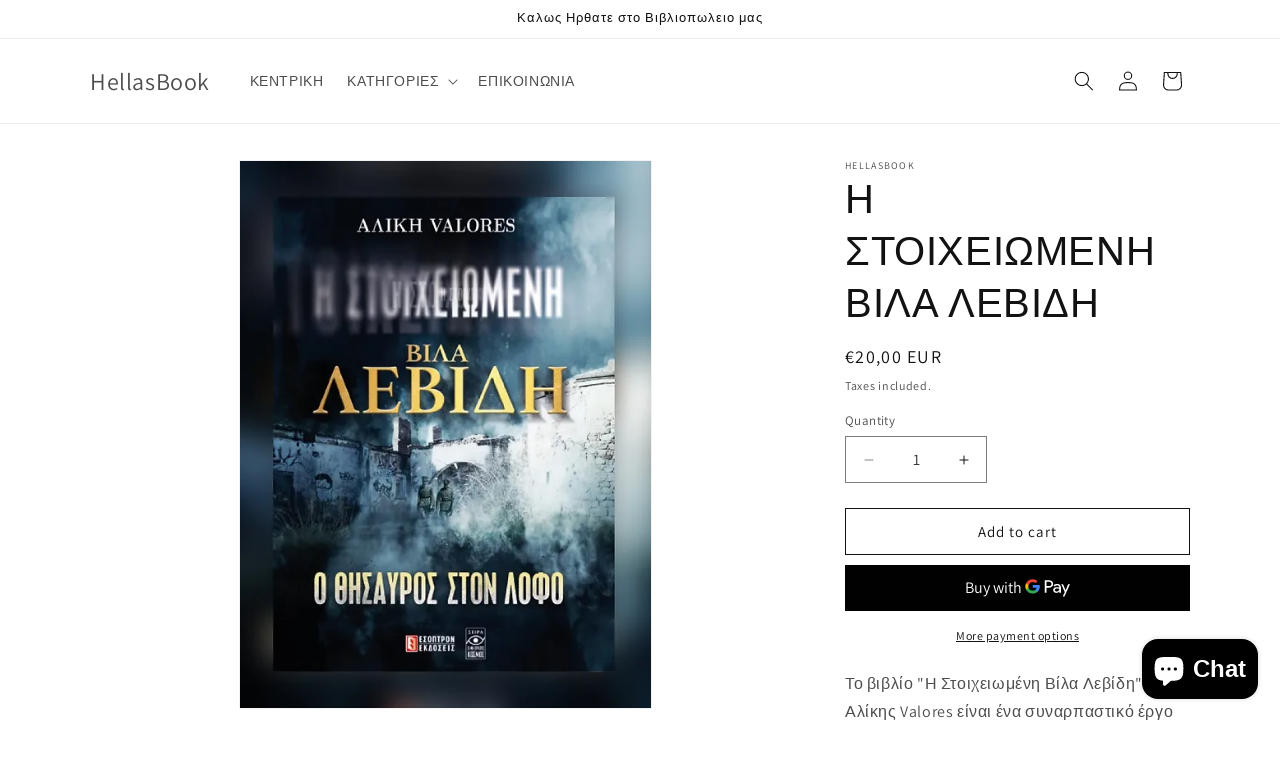

--- FILE ---
content_type: image/svg+xml
request_url: https://hellasbook.gr/cdn/shopifycloud/portable-wallets/latest/assets/google-pay-logo.svg
body_size: 51
content:
<svg xmlns="http://www.w3.org/2000/svg" width="45" viewBox="0 0 41 17"><path d="M19.526 2.635v4.083h2.518q.9 0 1.488-.605.605-.604.605-1.437 0-.816-.605-1.422-.588-.62-1.488-.62h-2.518zm0 5.52v4.736h-1.504V1.198h3.99q1.519 0 2.582 1.012 1.08 1.013 1.08 2.466 0 1.487-1.08 2.482-1.046.997-2.583.996zm7.668 2.287q0 .587.499.98.498.39 1.168.391.949 0 1.692-.701.745-.703.744-1.65-.704-.555-1.962-.555-.916 0-1.528.442-.613.44-.613 1.093m1.946-5.815q1.668 0 2.633.89.964.891.964 2.442v4.932h-1.439v-1.11h-.065q-.933 1.372-2.486 1.372-1.323 0-2.215-.784t-.891-1.96q0-1.242.94-1.976c.94-.734 1.463-.735 2.51-.735q1.34 0 2.206.49v-.344q0-.784-.621-1.33a2.13 2.13 0 0 0-1.455-.547q-1.26 0-1.995 1.062l-1.324-.834q1.095-1.568 3.238-1.568m11.853.262-5.02 11.53H34.42l1.864-4.034-3.302-7.496h1.635l2.387 5.749h.032l2.322-5.75z" style="fill:#000"/><path d="M13.448 7.134q-.001-.71-.116-1.366H6.988v2.588h3.634a3.1 3.1 0 0 1-1.344 2.042v1.68h2.169c1.27-1.17 2.001-2.9 2.001-4.944" style="fill:#4285f4"/><path d="M6.988 13.7c1.816 0 3.344-.595 4.459-1.621l-2.169-1.681c-.603.406-1.38.643-2.29.643-1.754 0-3.244-1.182-3.776-2.774H.978v1.731a6.73 6.73 0 0 0 6.01 3.703" style="fill:#34a853"/><path d="M3.212 8.267a4.03 4.03 0 0 1 0-2.572V3.964H.978A6.7 6.7 0 0 0 .261 6.98c0 1.085.26 2.11.717 3.017z" style="fill:#fbbc05"/><path d="M6.988 2.921c.992 0 1.88.34 2.58 1.008v.001l1.92-1.918C10.324.928 8.804.262 6.989.262a6.73 6.73 0 0 0-6.01 3.702l2.234 1.731c.532-1.592 2.022-2.774 3.776-2.774" style="fill:#ea4335"/></svg>
